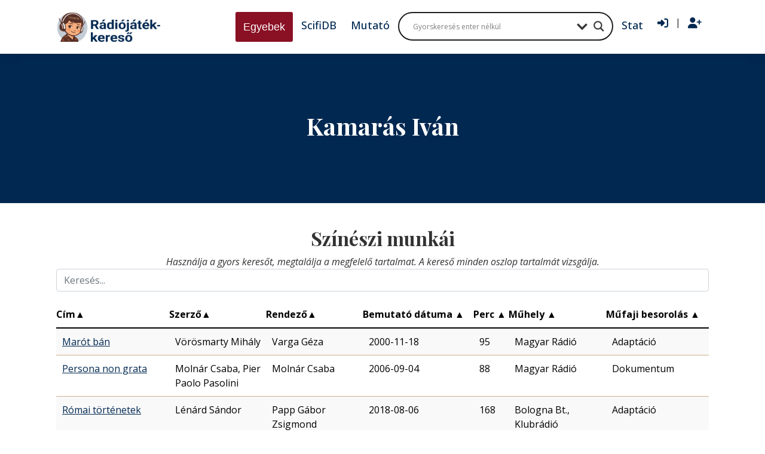

--- FILE ---
content_type: text/html; charset=UTF-8
request_url: https://radiojatek.elte.hu/radiojatek-szinesz/kamaras-ivan/
body_size: 16144
content:
<!DOCTYPE html>
<html lang="hu">

<head>
    <meta charset="UTF-8">
    <title>Kamarás Iván - Rádiójáték-keresőRádiójáték-kereső</title>

    <meta name="viewport" content="width=device-width, initial-scale=1.0">
    <meta http-equiv="X-UA-Compatible" content="ie=edge">
    <!-- Google tag (gtag.js) -->
    <script async src="https://www.googletagmanager.com/gtag/js?id=G-ZWCWGF5YLB"></script>
    <script>
    window.dataLayer = window.dataLayer || [];
    function gtag(){dataLayer.push(arguments);}
    gtag('js', new Date());

    gtag('config', 'G-ZWCWGF5YLB');
    </script>
    <meta name='robots' content='index, follow, max-image-preview:large, max-snippet:-1, max-video-preview:-1' />

	<!-- This site is optimized with the Yoast SEO plugin v22.9 - https://yoast.com/wordpress/plugins/seo/ -->
	<link rel="canonical" href="https://radiojatek.elte.hu/radiojatek-szinesz/kamaras-ivan/" />
	<link rel="next" href="https://radiojatek.elte.hu/radiojatek-szinesz/kamaras-ivan/page/2/" />
	<meta property="og:locale" content="hu_HU" />
	<meta property="og:type" content="article" />
	<meta property="og:title" content="Kamarás Iván - Rádiójáték-kereső" />
	<meta property="og:url" content="https://radiojatek.elte.hu/radiojatek-szinesz/kamaras-ivan/" />
	<meta property="og:site_name" content="Rádiójáték-kereső" />
	<meta name="twitter:card" content="summary_large_image" />
	<script type="application/ld+json" class="yoast-schema-graph">{"@context":"https://schema.org","@graph":[{"@type":"CollectionPage","@id":"https://radiojatek.elte.hu/radiojatek-szinesz/kamaras-ivan/","url":"https://radiojatek.elte.hu/radiojatek-szinesz/kamaras-ivan/","name":"Kamarás Iván - Rádiójáték-kereső","isPartOf":{"@id":"https://radiojatek.elte.hu/#website"},"breadcrumb":{"@id":"https://radiojatek.elte.hu/radiojatek-szinesz/kamaras-ivan/#breadcrumb"},"inLanguage":"hu"},{"@type":"BreadcrumbList","@id":"https://radiojatek.elte.hu/radiojatek-szinesz/kamaras-ivan/#breadcrumb","itemListElement":[{"@type":"ListItem","position":1,"name":"Home","item":"https://radiojatek.elte.hu/"},{"@type":"ListItem","position":2,"name":"Kamarás Iván"}]},{"@type":"WebSite","@id":"https://radiojatek.elte.hu/#website","url":"https://radiojatek.elte.hu/","name":"Magyar rádiójáték adatbázis","description":"Magyar hangjátékok, rádiójátékok, dokumentumjátékok, mesejátékok adatbázisa","alternateName":"Rádiólexikon","potentialAction":[{"@type":"SearchAction","target":{"@type":"EntryPoint","urlTemplate":"https://radiojatek.elte.hu/?s={search_term_string}"},"query-input":"required name=search_term_string"}],"inLanguage":"hu"}]}</script>
	<!-- / Yoast SEO plugin. -->


<link rel='dns-prefetch' href='//cdnjs.cloudflare.com' />
<link rel='dns-prefetch' href='//www.googletagmanager.com' />
<link rel='dns-prefetch' href='//use.fontawesome.com' />
<link rel='stylesheet' id='dashicons-css' href='https://radiojatek.elte.hu/wp-includes/css/dashicons.min.css?ver=6.5.5' type='text/css' media='all' />
<link rel='stylesheet' id='thickbox-css' href='https://radiojatek.elte.hu/wp-includes/js/thickbox/thickbox.css?ver=6.5.5' type='text/css' media='all' />
<link rel='stylesheet' id='sweetalert2-css' href='https://radiojatek.elte.hu/wp-content/plugins/user-registration/assets/css/sweetalert2/sweetalert2.min.css?ver=10.16.7' type='text/css' media='all' />
<link rel='stylesheet' id='user-registration-general-css' href='https://radiojatek.elte.hu/wp-content/plugins/user-registration/assets/css/user-registration.css?ver=3.2.0.1' type='text/css' media='all' />
<link rel='stylesheet' id='user-registration-smallscreen-css' href='https://radiojatek.elte.hu/wp-content/plugins/user-registration/assets/css/user-registration-smallscreen.css?ver=3.2.0.1' type='text/css' media='only screen and (max-width: 768px)' />
<link rel='stylesheet' id='user-registration-my-account-layout-css' href='https://radiojatek.elte.hu/wp-content/plugins/user-registration/assets/css/my-account-layout.css?ver=3.2.0.1' type='text/css' media='all' />
<link rel='stylesheet' id='wp-block-library-css' href='https://radiojatek.elte.hu/wp-includes/css/dist/block-library/style.min.css?ver=6.5.5' type='text/css' media='all' />
<style id='bp-login-form-style-inline-css' type='text/css'>
.widget_bp_core_login_widget .bp-login-widget-user-avatar{float:left}.widget_bp_core_login_widget .bp-login-widget-user-links{margin-left:70px}#bp-login-widget-form label{display:block;font-weight:600;margin:15px 0 5px;width:auto}#bp-login-widget-form input[type=password],#bp-login-widget-form input[type=text]{background-color:#fafafa;border:1px solid #d6d6d6;border-radius:0;font:inherit;font-size:100%;padding:.5em;width:100%}#bp-login-widget-form .bp-login-widget-register-link,#bp-login-widget-form .login-submit{display:inline;width:-moz-fit-content;width:fit-content}#bp-login-widget-form .bp-login-widget-register-link{margin-left:1em}#bp-login-widget-form .bp-login-widget-register-link a{filter:invert(1)}#bp-login-widget-form .bp-login-widget-pwd-link{font-size:80%}

</style>
<style id='bp-primary-nav-style-inline-css' type='text/css'>
.buddypress_object_nav .bp-navs{background:transparent;clear:both;overflow:hidden}.buddypress_object_nav .bp-navs ul{margin:0;padding:0}.buddypress_object_nav .bp-navs ul li{list-style:none;margin:0}.buddypress_object_nav .bp-navs ul li a,.buddypress_object_nav .bp-navs ul li span{border:0;display:block;padding:5px 10px;text-decoration:none}.buddypress_object_nav .bp-navs ul li .count{background:#eaeaea;border:1px solid #ccc;border-radius:50%;color:#555;display:inline-block;font-size:12px;margin-left:2px;padding:3px 6px;text-align:center;vertical-align:middle}.buddypress_object_nav .bp-navs ul li a .count:empty{display:none}.buddypress_object_nav .bp-navs ul li.last select{max-width:185px}.buddypress_object_nav .bp-navs ul li.current a,.buddypress_object_nav .bp-navs ul li.selected a{color:#333;opacity:1}.buddypress_object_nav .bp-navs ul li.current a .count,.buddypress_object_nav .bp-navs ul li.selected a .count{background-color:#fff}.buddypress_object_nav .bp-navs ul li.dynamic a .count,.buddypress_object_nav .bp-navs ul li.dynamic.current a .count,.buddypress_object_nav .bp-navs ul li.dynamic.selected a .count{background-color:#5087e5;border:0;color:#fafafa}.buddypress_object_nav .bp-navs ul li.dynamic a:hover .count{background-color:#5087e5;border:0;color:#fff}.buddypress_object_nav .main-navs.dir-navs{margin-bottom:20px}.buddypress_object_nav .bp-navs.group-create-links ul li.current a{text-align:center}.buddypress_object_nav .bp-navs.group-create-links ul li:not(.current),.buddypress_object_nav .bp-navs.group-create-links ul li:not(.current) a{color:#767676}.buddypress_object_nav .bp-navs.group-create-links ul li:not(.current) a:focus,.buddypress_object_nav .bp-navs.group-create-links ul li:not(.current) a:hover{background:none;color:#555}.buddypress_object_nav .bp-navs.group-create-links ul li:not(.current) a[disabled]:focus,.buddypress_object_nav .bp-navs.group-create-links ul li:not(.current) a[disabled]:hover{color:#767676}

</style>
<style id='bp-member-style-inline-css' type='text/css'>
[data-type="bp/member"] input.components-placeholder__input{border:1px solid #757575;border-radius:2px;flex:1 1 auto;padding:6px 8px}.bp-block-member{position:relative}.bp-block-member .member-content{display:flex}.bp-block-member .user-nicename{display:block}.bp-block-member .user-nicename a{border:none;color:currentColor;text-decoration:none}.bp-block-member .bp-profile-button{width:100%}.bp-block-member .bp-profile-button a.button{bottom:10px;display:inline-block;margin:18px 0 0;position:absolute;right:0}.bp-block-member.has-cover .item-header-avatar,.bp-block-member.has-cover .member-content,.bp-block-member.has-cover .member-description{z-index:2}.bp-block-member.has-cover .member-content,.bp-block-member.has-cover .member-description{padding-top:75px}.bp-block-member.has-cover .bp-member-cover-image{background-color:#c5c5c5;background-position:top;background-repeat:no-repeat;background-size:cover;border:0;display:block;height:150px;left:0;margin:0;padding:0;position:absolute;top:0;width:100%;z-index:1}.bp-block-member img.avatar{height:auto;width:auto}.bp-block-member.avatar-none .item-header-avatar{display:none}.bp-block-member.avatar-none.has-cover{min-height:200px}.bp-block-member.avatar-full{min-height:150px}.bp-block-member.avatar-full .item-header-avatar{width:180px}.bp-block-member.avatar-thumb .member-content{align-items:center;min-height:50px}.bp-block-member.avatar-thumb .item-header-avatar{width:70px}.bp-block-member.avatar-full.has-cover{min-height:300px}.bp-block-member.avatar-full.has-cover .item-header-avatar{width:200px}.bp-block-member.avatar-full.has-cover img.avatar{background:hsla(0,0%,100%,.8);border:2px solid #fff;margin-left:20px}.bp-block-member.avatar-thumb.has-cover .item-header-avatar{padding-top:75px}.entry .entry-content .bp-block-member .user-nicename a{border:none;color:currentColor;text-decoration:none}

</style>
<style id='bp-members-style-inline-css' type='text/css'>
[data-type="bp/members"] .components-placeholder.is-appender{min-height:0}[data-type="bp/members"] .components-placeholder.is-appender .components-placeholder__label:empty{display:none}[data-type="bp/members"] .components-placeholder input.components-placeholder__input{border:1px solid #757575;border-radius:2px;flex:1 1 auto;padding:6px 8px}[data-type="bp/members"].avatar-none .member-description{width:calc(100% - 44px)}[data-type="bp/members"].avatar-full .member-description{width:calc(100% - 224px)}[data-type="bp/members"].avatar-thumb .member-description{width:calc(100% - 114px)}[data-type="bp/members"] .member-content{position:relative}[data-type="bp/members"] .member-content .is-right{position:absolute;right:2px;top:2px}[data-type="bp/members"] .columns-2 .member-content .member-description,[data-type="bp/members"] .columns-3 .member-content .member-description,[data-type="bp/members"] .columns-4 .member-content .member-description{padding-left:44px;width:calc(100% - 44px)}[data-type="bp/members"] .columns-3 .is-right{right:-10px}[data-type="bp/members"] .columns-4 .is-right{right:-50px}.bp-block-members.is-grid{display:flex;flex-wrap:wrap;padding:0}.bp-block-members.is-grid .member-content{margin:0 1.25em 1.25em 0;width:100%}@media(min-width:600px){.bp-block-members.columns-2 .member-content{width:calc(50% - .625em)}.bp-block-members.columns-2 .member-content:nth-child(2n){margin-right:0}.bp-block-members.columns-3 .member-content{width:calc(33.33333% - .83333em)}.bp-block-members.columns-3 .member-content:nth-child(3n){margin-right:0}.bp-block-members.columns-4 .member-content{width:calc(25% - .9375em)}.bp-block-members.columns-4 .member-content:nth-child(4n){margin-right:0}}.bp-block-members .member-content{display:flex;flex-direction:column;padding-bottom:1em;text-align:center}.bp-block-members .member-content .item-header-avatar,.bp-block-members .member-content .member-description{width:100%}.bp-block-members .member-content .item-header-avatar{margin:0 auto}.bp-block-members .member-content .item-header-avatar img.avatar{display:inline-block}@media(min-width:600px){.bp-block-members .member-content{flex-direction:row;text-align:left}.bp-block-members .member-content .item-header-avatar,.bp-block-members .member-content .member-description{width:auto}.bp-block-members .member-content .item-header-avatar{margin:0}}.bp-block-members .member-content .user-nicename{display:block}.bp-block-members .member-content .user-nicename a{border:none;color:currentColor;text-decoration:none}.bp-block-members .member-content time{color:#767676;display:block;font-size:80%}.bp-block-members.avatar-none .item-header-avatar{display:none}.bp-block-members.avatar-full{min-height:190px}.bp-block-members.avatar-full .item-header-avatar{width:180px}.bp-block-members.avatar-thumb .member-content{min-height:80px}.bp-block-members.avatar-thumb .item-header-avatar{width:70px}.bp-block-members.columns-2 .member-content,.bp-block-members.columns-3 .member-content,.bp-block-members.columns-4 .member-content{display:block;text-align:center}.bp-block-members.columns-2 .member-content .item-header-avatar,.bp-block-members.columns-3 .member-content .item-header-avatar,.bp-block-members.columns-4 .member-content .item-header-avatar{margin:0 auto}.bp-block-members img.avatar{height:auto;max-width:-moz-fit-content;max-width:fit-content;width:auto}.bp-block-members .member-content.has-activity{align-items:center}.bp-block-members .member-content.has-activity .item-header-avatar{padding-right:1em}.bp-block-members .member-content.has-activity .wp-block-quote{margin-bottom:0;text-align:left}.bp-block-members .member-content.has-activity .wp-block-quote cite a,.entry .entry-content .bp-block-members .user-nicename a{border:none;color:currentColor;text-decoration:none}

</style>
<style id='bp-dynamic-members-style-inline-css' type='text/css'>
.bp-dynamic-block-container .item-options{font-size:.5em;margin:0 0 1em;padding:1em 0}.bp-dynamic-block-container .item-options a.selected{font-weight:600}.bp-dynamic-block-container ul.item-list{list-style:none;margin:1em 0;padding-left:0}.bp-dynamic-block-container ul.item-list li{margin-bottom:1em}.bp-dynamic-block-container ul.item-list li:after,.bp-dynamic-block-container ul.item-list li:before{content:" ";display:table}.bp-dynamic-block-container ul.item-list li:after{clear:both}.bp-dynamic-block-container ul.item-list li .item-avatar{float:left;width:60px}.bp-dynamic-block-container ul.item-list li .item{margin-left:70px}

</style>
<style id='bp-online-members-style-inline-css' type='text/css'>
.widget_bp_core_whos_online_widget .avatar-block,[data-type="bp/online-members"] .avatar-block{display:flex;flex-flow:row wrap}.widget_bp_core_whos_online_widget .avatar-block img,[data-type="bp/online-members"] .avatar-block img{margin:.5em}

</style>
<style id='bp-active-members-style-inline-css' type='text/css'>
.widget_bp_core_recently_active_widget .avatar-block,[data-type="bp/active-members"] .avatar-block{display:flex;flex-flow:row wrap}.widget_bp_core_recently_active_widget .avatar-block img,[data-type="bp/active-members"] .avatar-block img{margin:.5em}

</style>
<style id='bp-latest-activities-style-inline-css' type='text/css'>
.bp-latest-activities .components-flex.components-select-control select[multiple]{height:auto;padding:0 8px}.bp-latest-activities .components-flex.components-select-control select[multiple]+.components-input-control__suffix svg{display:none}.bp-latest-activities-block a,.entry .entry-content .bp-latest-activities-block a{border:none;text-decoration:none}.bp-latest-activities-block .activity-list.item-list blockquote{border:none;padding:0}.bp-latest-activities-block .activity-list.item-list blockquote .activity-item:not(.mini){box-shadow:1px 0 4px rgba(0,0,0,.15);padding:0 1em;position:relative}.bp-latest-activities-block .activity-list.item-list blockquote .activity-item:not(.mini):after,.bp-latest-activities-block .activity-list.item-list blockquote .activity-item:not(.mini):before{border-color:transparent;border-style:solid;content:"";display:block;height:0;left:15px;position:absolute;width:0}.bp-latest-activities-block .activity-list.item-list blockquote .activity-item:not(.mini):before{border-top-color:rgba(0,0,0,.15);border-width:9px;bottom:-18px;left:14px}.bp-latest-activities-block .activity-list.item-list blockquote .activity-item:not(.mini):after{border-top-color:#fff;border-width:8px;bottom:-16px}.bp-latest-activities-block .activity-list.item-list blockquote .activity-item.mini .avatar{display:inline-block;height:20px;margin-right:2px;vertical-align:middle;width:20px}.bp-latest-activities-block .activity-list.item-list footer{align-items:center;display:flex}.bp-latest-activities-block .activity-list.item-list footer img.avatar{border:none;display:inline-block;margin-right:.5em}.bp-latest-activities-block .activity-list.item-list footer .activity-time-since{font-size:90%}.bp-latest-activities-block .widget-error{border-left:4px solid #0b80a4;box-shadow:1px 0 4px rgba(0,0,0,.15)}.bp-latest-activities-block .widget-error p{padding:0 1em}

</style>
<style id='bp-sitewide-notices-style-inline-css' type='text/css'>
.bp-sitewide-notice-block .bp-screen-reader-text,[data-type="bp/sitewide-notices"] .bp-screen-reader-text{clip:rect(0 0 0 0);word-wrap:normal!important;border:0;height:1px;margin:-1px;overflow:hidden;padding:0;position:absolute;width:1px}.bp-sitewide-notice-block [data-bp-tooltip]:after,[data-type="bp/sitewide-notices"] [data-bp-tooltip]:after{word-wrap:break-word;background-color:#fff;border:1px solid #737373;border-radius:1px;box-shadow:4px 4px 8px rgba(0,0,0,.2);color:#333;content:attr(data-bp-tooltip);display:none;font-family:Helvetica Neue,Helvetica,Arial,san-serif;font-size:12px;font-weight:400;letter-spacing:normal;line-height:1.25;max-width:200px;opacity:0;padding:5px 8px;pointer-events:none;position:absolute;text-shadow:none;text-transform:none;transform:translateZ(0);transition:all 1.5s ease;visibility:hidden;white-space:nowrap;z-index:100000}.bp-sitewide-notice-block .bp-tooltip:after,[data-type="bp/sitewide-notices"] .bp-tooltip:after{left:50%;margin-top:7px;top:110%;transform:translate(-50%)}.bp-sitewide-notice-block{border-left:4px solid #ff853c;padding-left:1em;position:relative}.bp-sitewide-notice-block h2:before{background:none;border:none}.bp-sitewide-notice-block .dismiss-notice{background-color:transparent;border:1px solid #ff853c;color:#ff853c;display:block;padding:.2em .5em;position:absolute;right:.5em;top:.5em;width:-moz-fit-content;width:fit-content}.bp-sitewide-notice-block .dismiss-notice:hover{background-color:#ff853c;color:#fff}

</style>
<style id='classic-theme-styles-inline-css' type='text/css'>
/*! This file is auto-generated */
.wp-block-button__link{color:#fff;background-color:#32373c;border-radius:9999px;box-shadow:none;text-decoration:none;padding:calc(.667em + 2px) calc(1.333em + 2px);font-size:1.125em}.wp-block-file__button{background:#32373c;color:#fff;text-decoration:none}
</style>
<style id='global-styles-inline-css' type='text/css'>
body{--wp--preset--color--black: #000000;--wp--preset--color--cyan-bluish-gray: #abb8c3;--wp--preset--color--white: #ffffff;--wp--preset--color--pale-pink: #f78da7;--wp--preset--color--vivid-red: #cf2e2e;--wp--preset--color--luminous-vivid-orange: #ff6900;--wp--preset--color--luminous-vivid-amber: #fcb900;--wp--preset--color--light-green-cyan: #7bdcb5;--wp--preset--color--vivid-green-cyan: #00d084;--wp--preset--color--pale-cyan-blue: #8ed1fc;--wp--preset--color--vivid-cyan-blue: #0693e3;--wp--preset--color--vivid-purple: #9b51e0;--wp--preset--gradient--vivid-cyan-blue-to-vivid-purple: linear-gradient(135deg,rgba(6,147,227,1) 0%,rgb(155,81,224) 100%);--wp--preset--gradient--light-green-cyan-to-vivid-green-cyan: linear-gradient(135deg,rgb(122,220,180) 0%,rgb(0,208,130) 100%);--wp--preset--gradient--luminous-vivid-amber-to-luminous-vivid-orange: linear-gradient(135deg,rgba(252,185,0,1) 0%,rgba(255,105,0,1) 100%);--wp--preset--gradient--luminous-vivid-orange-to-vivid-red: linear-gradient(135deg,rgba(255,105,0,1) 0%,rgb(207,46,46) 100%);--wp--preset--gradient--very-light-gray-to-cyan-bluish-gray: linear-gradient(135deg,rgb(238,238,238) 0%,rgb(169,184,195) 100%);--wp--preset--gradient--cool-to-warm-spectrum: linear-gradient(135deg,rgb(74,234,220) 0%,rgb(151,120,209) 20%,rgb(207,42,186) 40%,rgb(238,44,130) 60%,rgb(251,105,98) 80%,rgb(254,248,76) 100%);--wp--preset--gradient--blush-light-purple: linear-gradient(135deg,rgb(255,206,236) 0%,rgb(152,150,240) 100%);--wp--preset--gradient--blush-bordeaux: linear-gradient(135deg,rgb(254,205,165) 0%,rgb(254,45,45) 50%,rgb(107,0,62) 100%);--wp--preset--gradient--luminous-dusk: linear-gradient(135deg,rgb(255,203,112) 0%,rgb(199,81,192) 50%,rgb(65,88,208) 100%);--wp--preset--gradient--pale-ocean: linear-gradient(135deg,rgb(255,245,203) 0%,rgb(182,227,212) 50%,rgb(51,167,181) 100%);--wp--preset--gradient--electric-grass: linear-gradient(135deg,rgb(202,248,128) 0%,rgb(113,206,126) 100%);--wp--preset--gradient--midnight: linear-gradient(135deg,rgb(2,3,129) 0%,rgb(40,116,252) 100%);--wp--preset--font-size--small: 13px;--wp--preset--font-size--medium: 20px;--wp--preset--font-size--large: 36px;--wp--preset--font-size--x-large: 42px;--wp--preset--spacing--20: 0.44rem;--wp--preset--spacing--30: 0.67rem;--wp--preset--spacing--40: 1rem;--wp--preset--spacing--50: 1.5rem;--wp--preset--spacing--60: 2.25rem;--wp--preset--spacing--70: 3.38rem;--wp--preset--spacing--80: 5.06rem;--wp--preset--shadow--natural: 6px 6px 9px rgba(0, 0, 0, 0.2);--wp--preset--shadow--deep: 12px 12px 50px rgba(0, 0, 0, 0.4);--wp--preset--shadow--sharp: 6px 6px 0px rgba(0, 0, 0, 0.2);--wp--preset--shadow--outlined: 6px 6px 0px -3px rgba(255, 255, 255, 1), 6px 6px rgba(0, 0, 0, 1);--wp--preset--shadow--crisp: 6px 6px 0px rgba(0, 0, 0, 1);}:where(.is-layout-flex){gap: 0.5em;}:where(.is-layout-grid){gap: 0.5em;}body .is-layout-flex{display: flex;}body .is-layout-flex{flex-wrap: wrap;align-items: center;}body .is-layout-flex > *{margin: 0;}body .is-layout-grid{display: grid;}body .is-layout-grid > *{margin: 0;}:where(.wp-block-columns.is-layout-flex){gap: 2em;}:where(.wp-block-columns.is-layout-grid){gap: 2em;}:where(.wp-block-post-template.is-layout-flex){gap: 1.25em;}:where(.wp-block-post-template.is-layout-grid){gap: 1.25em;}.has-black-color{color: var(--wp--preset--color--black) !important;}.has-cyan-bluish-gray-color{color: var(--wp--preset--color--cyan-bluish-gray) !important;}.has-white-color{color: var(--wp--preset--color--white) !important;}.has-pale-pink-color{color: var(--wp--preset--color--pale-pink) !important;}.has-vivid-red-color{color: var(--wp--preset--color--vivid-red) !important;}.has-luminous-vivid-orange-color{color: var(--wp--preset--color--luminous-vivid-orange) !important;}.has-luminous-vivid-amber-color{color: var(--wp--preset--color--luminous-vivid-amber) !important;}.has-light-green-cyan-color{color: var(--wp--preset--color--light-green-cyan) !important;}.has-vivid-green-cyan-color{color: var(--wp--preset--color--vivid-green-cyan) !important;}.has-pale-cyan-blue-color{color: var(--wp--preset--color--pale-cyan-blue) !important;}.has-vivid-cyan-blue-color{color: var(--wp--preset--color--vivid-cyan-blue) !important;}.has-vivid-purple-color{color: var(--wp--preset--color--vivid-purple) !important;}.has-black-background-color{background-color: var(--wp--preset--color--black) !important;}.has-cyan-bluish-gray-background-color{background-color: var(--wp--preset--color--cyan-bluish-gray) !important;}.has-white-background-color{background-color: var(--wp--preset--color--white) !important;}.has-pale-pink-background-color{background-color: var(--wp--preset--color--pale-pink) !important;}.has-vivid-red-background-color{background-color: var(--wp--preset--color--vivid-red) !important;}.has-luminous-vivid-orange-background-color{background-color: var(--wp--preset--color--luminous-vivid-orange) !important;}.has-luminous-vivid-amber-background-color{background-color: var(--wp--preset--color--luminous-vivid-amber) !important;}.has-light-green-cyan-background-color{background-color: var(--wp--preset--color--light-green-cyan) !important;}.has-vivid-green-cyan-background-color{background-color: var(--wp--preset--color--vivid-green-cyan) !important;}.has-pale-cyan-blue-background-color{background-color: var(--wp--preset--color--pale-cyan-blue) !important;}.has-vivid-cyan-blue-background-color{background-color: var(--wp--preset--color--vivid-cyan-blue) !important;}.has-vivid-purple-background-color{background-color: var(--wp--preset--color--vivid-purple) !important;}.has-black-border-color{border-color: var(--wp--preset--color--black) !important;}.has-cyan-bluish-gray-border-color{border-color: var(--wp--preset--color--cyan-bluish-gray) !important;}.has-white-border-color{border-color: var(--wp--preset--color--white) !important;}.has-pale-pink-border-color{border-color: var(--wp--preset--color--pale-pink) !important;}.has-vivid-red-border-color{border-color: var(--wp--preset--color--vivid-red) !important;}.has-luminous-vivid-orange-border-color{border-color: var(--wp--preset--color--luminous-vivid-orange) !important;}.has-luminous-vivid-amber-border-color{border-color: var(--wp--preset--color--luminous-vivid-amber) !important;}.has-light-green-cyan-border-color{border-color: var(--wp--preset--color--light-green-cyan) !important;}.has-vivid-green-cyan-border-color{border-color: var(--wp--preset--color--vivid-green-cyan) !important;}.has-pale-cyan-blue-border-color{border-color: var(--wp--preset--color--pale-cyan-blue) !important;}.has-vivid-cyan-blue-border-color{border-color: var(--wp--preset--color--vivid-cyan-blue) !important;}.has-vivid-purple-border-color{border-color: var(--wp--preset--color--vivid-purple) !important;}.has-vivid-cyan-blue-to-vivid-purple-gradient-background{background: var(--wp--preset--gradient--vivid-cyan-blue-to-vivid-purple) !important;}.has-light-green-cyan-to-vivid-green-cyan-gradient-background{background: var(--wp--preset--gradient--light-green-cyan-to-vivid-green-cyan) !important;}.has-luminous-vivid-amber-to-luminous-vivid-orange-gradient-background{background: var(--wp--preset--gradient--luminous-vivid-amber-to-luminous-vivid-orange) !important;}.has-luminous-vivid-orange-to-vivid-red-gradient-background{background: var(--wp--preset--gradient--luminous-vivid-orange-to-vivid-red) !important;}.has-very-light-gray-to-cyan-bluish-gray-gradient-background{background: var(--wp--preset--gradient--very-light-gray-to-cyan-bluish-gray) !important;}.has-cool-to-warm-spectrum-gradient-background{background: var(--wp--preset--gradient--cool-to-warm-spectrum) !important;}.has-blush-light-purple-gradient-background{background: var(--wp--preset--gradient--blush-light-purple) !important;}.has-blush-bordeaux-gradient-background{background: var(--wp--preset--gradient--blush-bordeaux) !important;}.has-luminous-dusk-gradient-background{background: var(--wp--preset--gradient--luminous-dusk) !important;}.has-pale-ocean-gradient-background{background: var(--wp--preset--gradient--pale-ocean) !important;}.has-electric-grass-gradient-background{background: var(--wp--preset--gradient--electric-grass) !important;}.has-midnight-gradient-background{background: var(--wp--preset--gradient--midnight) !important;}.has-small-font-size{font-size: var(--wp--preset--font-size--small) !important;}.has-medium-font-size{font-size: var(--wp--preset--font-size--medium) !important;}.has-large-font-size{font-size: var(--wp--preset--font-size--large) !important;}.has-x-large-font-size{font-size: var(--wp--preset--font-size--x-large) !important;}
.wp-block-navigation a:where(:not(.wp-element-button)){color: inherit;}
:where(.wp-block-post-template.is-layout-flex){gap: 1.25em;}:where(.wp-block-post-template.is-layout-grid){gap: 1.25em;}
:where(.wp-block-columns.is-layout-flex){gap: 2em;}:where(.wp-block-columns.is-layout-grid){gap: 2em;}
.wp-block-pullquote{font-size: 1.5em;line-height: 1.6;}
</style>
<link rel='stylesheet' id='bbp-default-css' href='https://radiojatek.elte.hu/wp-content/plugins/bbpress/templates/default/css/bbpress.min.css?ver=2.6.9' type='text/css' media='all' />
<link rel='stylesheet' id='ptpdffrontend-css' href='https://radiojatek.elte.hu/wp-content/plugins/wp-advanced-pdf/asset/css/front_end.css?ver=1.1.7' type='text/css' media='all' />
<link rel='stylesheet' id='vendor-css-css' href='https://radiojatek.elte.hu/wp-content/themes/radiojatek/assets/css/vendor.css?ver=0.1.1.1' type='text/css' media='all' />
<link rel='stylesheet' id='main-css-css' href='https://radiojatek.elte.hu/wp-content/themes/radiojatek/assets/css/main.min.css?ver=0.1.1.1' type='text/css' media='all' />
<link rel='stylesheet' id='wpdreams-asl-basic-css' href='https://radiojatek.elte.hu/wp-content/plugins/ajax-search-lite/css/style.basic.css?ver=4.12' type='text/css' media='all' />
<link rel='stylesheet' id='wpdreams-asl-instance-css' href='https://radiojatek.elte.hu/wp-content/plugins/ajax-search-lite/css/style-curvy-black.css?ver=4.12' type='text/css' media='all' />
<link rel='stylesheet' id='simple-favorites-css' href='https://radiojatek.elte.hu/wp-content/plugins/favorites/assets/css/favorites.css?ver=2.3.4' type='text/css' media='all' />
<link rel='stylesheet' id='tablepress-default-css' href='https://radiojatek.elte.hu/wp-content/plugins/tablepress/css/build/default.css?ver=3.0.4' type='text/css' media='all' />
<link rel='stylesheet' id='font-awesome-official-css' href='https://use.fontawesome.com/releases/v6.5.2/css/all.css' type='text/css' media='all' integrity="sha384-PPIZEGYM1v8zp5Py7UjFb79S58UeqCL9pYVnVPURKEqvioPROaVAJKKLzvH2rDnI" crossorigin="anonymous" />
<link rel='stylesheet' id='my-theme-styles-css' href='https://radiojatek.elte.hu/wp-content/themes/radiojatek/assets/dist/css/styles.css?ver=2.0' type='text/css' media='all' />
<link rel='stylesheet' id='font-awesome-official-v4shim-css' href='https://use.fontawesome.com/releases/v6.5.2/css/v4-shims.css' type='text/css' media='all' integrity="sha384-XyvK/kKwgVW+fuRkusfLgfhAMuaxLPSOY8W7wj8tUkf0Nr2WGHniPmpdu+cmPS5n" crossorigin="anonymous" />
<script type="text/javascript" src="https://cdnjs.cloudflare.com/ajax/libs/jquery/3.7.1/jquery.min.js?ver=3.7.1" id="jquery-js"></script>
<script type="text/javascript" id="ajaxsave-js-extra">
/* <![CDATA[ */
var postajaxsave = {"ajax_url":"https:\/\/radiojatek.elte.hu\/wp-admin\/admin-ajax.php","baseUrl":"https:\/\/radiojatek.elte.hu\/wp-content\/plugins\/wp-advanced-pdf"};
/* ]]> */
</script>
<script type="text/javascript" src="https://radiojatek.elte.hu/wp-content/plugins/wp-advanced-pdf/asset/js/ajaxsave.js?ver=1.1.7" id="ajaxsave-js"></script>
<script type="text/javascript" id="favorites-js-extra">
/* <![CDATA[ */
var favorites_data = {"ajaxurl":"https:\/\/radiojatek.elte.hu\/wp-admin\/admin-ajax.php","nonce":"537c149d9b","favorite":"Kedvelem<i class=\"sf-icon-star-empty\"><\/i>","favorited":"Kedveled<i class=\"sf-icon-star-full\"><\/i>","includecount":"1","indicate_loading":"","loading_text":"Loading","loading_image":"","loading_image_active":"","loading_image_preload":"","cache_enabled":"1","button_options":{"button_type":"custom","custom_colors":true,"box_shadow":false,"include_count":true,"default":{"background_default":"#8a1024","border_default":"#ceaf87","text_default":"#ffffff","icon_default":"#ffffff","count_default":false},"active":{"background_active":"#6bad35","border_active":"#6bad35","text_active":"#ffffff","icon_active":"#ffffff","count_active":false}},"authentication_modal_content":"<p>Please login to add favorites.<\/p><p><a href=\"#\" data-favorites-modal-close>Dismiss this notice<\/a><\/p>","authentication_redirect":"","dev_mode":"","logged_in":"","user_id":"0","authentication_redirect_url":"https:\/\/radiojatek.elte.hu\/rj-belepes\/"};
/* ]]> */
</script>
<script type="text/javascript" src="https://radiojatek.elte.hu/wp-content/plugins/favorites/assets/js/favorites.min.js?ver=2.3.4" id="favorites-js"></script>

<!-- Google tag (gtag.js) snippet added by Site Kit -->

<!-- Google Analytics snippet added by Site Kit -->
<script type="text/javascript" src="https://www.googletagmanager.com/gtag/js?id=GT-K8D4JHGL" id="google_gtagjs-js" async></script>
<script type="text/javascript" id="google_gtagjs-js-after">
/* <![CDATA[ */
window.dataLayer = window.dataLayer || [];function gtag(){dataLayer.push(arguments);}
gtag("set","linker",{"domains":["radiojatek.elte.hu"]});
gtag("js", new Date());
gtag("set", "developer_id.dZTNiMT", true);
gtag("config", "GT-K8D4JHGL");
/* ]]> */
</script>

<!-- End Google tag (gtag.js) snippet added by Site Kit -->
<link rel="https://api.w.org/" href="https://radiojatek.elte.hu/wp-json/" /><link rel="alternate" type="application/json" href="https://radiojatek.elte.hu/wp-json/wp/v2/radioplay_actor/18206" />
	<script type="text/javascript">var ajaxurl = 'https://radiojatek.elte.hu/wp-admin/admin-ajax.php';</script>

<meta name="generator" content="Site Kit by Google 1.129.1" /><div id="examplePopup1" style="display:none;"><div style='float:left;padding:20px 20px 20px 20px;'><h4>Enter your email Address</h4><input type="text" style="margin-top:10px" name="useremailID" id="useremailID"><input type="hidden" id="emailpostID"><input id='guest_email' style='margin-top:10px' class='button-primary' type='submit' name='email_submit' value='submit'></div></div>				<link rel="preconnect" href="https://fonts.gstatic.com" crossorigin />
				<link rel="preload" as="style" href="//fonts.googleapis.com/css?family=Open+Sans&display=swap" />
				<link rel="stylesheet" href="//fonts.googleapis.com/css?family=Open+Sans&display=swap" media="all" />
				<meta name="generator" content="Elementor 3.20.3; features: e_optimized_assets_loading, e_optimized_css_loading, additional_custom_breakpoints, block_editor_assets_optimize, e_image_loading_optimization; settings: css_print_method-external, google_font-enabled, font_display-auto">
			            <style>
				            
					div[id*='ajaxsearchlitesettings'].searchsettings .asl_option_inner label {
						font-size: 0px !important;
						color: rgba(0, 0, 0, 0);
					}
					div[id*='ajaxsearchlitesettings'].searchsettings .asl_option_inner label:after {
						font-size: 11px !important;
						position: absolute;
						top: 0;
						left: 0;
						z-index: 1;
					}
					.asl_w_container {
						width: 360px;
						margin: 0px 0px 0px 0px;
						min-width: 200px;
					}
					div[id*='ajaxsearchlite'].asl_m {
						width: 100%;
					}
					div[id*='ajaxsearchliteres'].wpdreams_asl_results div.resdrg span.highlighted {
						font-weight: bold;
						color: rgb(255, 255, 255);
						background-color: rgb(83, 135, 223);
					}
					div[id*='ajaxsearchliteres'].wpdreams_asl_results .results img.asl_image {
						width: 70px;
						height: 70px;
						object-fit: cover;
					}
					div.asl_r .results {
						max-height: none;
					}
				
						div.asl_r.asl_w.vertical .results .item::after {
							display: block;
							position: absolute;
							bottom: 0;
							content: '';
							height: 1px;
							width: 100%;
							background: #D8D8D8;
						}
						div.asl_r.asl_w.vertical .results .item.asl_last_item::after {
							display: none;
						}
								            </style>
			            <link rel="icon" href="https://radiojatek.elte.hu/wp-content/uploads/2025/10/cropped-ikonka2-1-32x32.png" sizes="32x32" />
<link rel="icon" href="https://radiojatek.elte.hu/wp-content/uploads/2025/10/cropped-ikonka2-1-192x192.png" sizes="192x192" />
<link rel="apple-touch-icon" href="https://radiojatek.elte.hu/wp-content/uploads/2025/10/cropped-ikonka2-1-180x180.png" />
<meta name="msapplication-TileImage" content="https://radiojatek.elte.hu/wp-content/uploads/2025/10/cropped-ikonka2-1-270x270.png" />
		<style type="text/css" id="wp-custom-css">
			.gallery__item{width: 33%;
    display: inline-block;
    text-align: center;
    margin-top: 3%;
    margin-bottom: 3%;}

.list.list--alphabet {
    display: flex;
    justify-content: center;
    align-items: center;
    margin: 0;
    padding: 0;
    list-style: none;
    cursor: pointer;
	  flex-wrap: wrap;
}
.list.list--alphabet li a:hover{
    color:#ceaf87
}

div.asp_w.asp_s.searchsettings fieldset, div.asp_w.asp_sb.searchsettings fieldset {
    background: transparent;
    font-size: .9em;
    margin: 25px 0 0 !important;
    padding: 0 !important;
    width: 200px;
    min-width: 200px;
}

div.asp_w.asp_sb.searchsettings fieldset legend {
    padding: 0 0 0 10px
;
    margin: 0;
    font-weight: 600;
    font-size: 18px;
}

.gallery__item img{border-radius:50%}
.slider__text small{font-weight:500
}
.comment-respond .required-field-message {
  display: none;
}

.menu-item-93700{
    font-family: "Roboto", Sans-serif;
    font-weight: 500;
    text-decoration: none;
    background-color: #8A1024;
    border-style: solid;
    border-color: #8A1024;
    border-radius: 3px 3px 3px 3px;    
}
.menu-item-93700 a{
    color: #fff;
}
#ajaxsearchprores1_1{
    position: absolute !important;
}
.menu-item-separator{
    padding-top: 5px;
}

.menu-item-93753{
	display: none;
}
.logged-in .menu-item-93753{
	display: block;
}

.menu-item-93753{
    font-family: "Roboto", Sans-serif;
    font-weight: 500;
    text-decoration: none;
    background-color: #012851;
    border-style: solid;
    border-color: #012851;
    border-radius: 3px 3px 3px 3px;
	  height:50px;
}

.menu-item-93700{
	  height:50px;
}

.menu-item-93753 a{
    color: #fff;
}

.featured-bookmark{
    position: absolute;
    padding-top: 10px;
    padding-left: 10px;
    left: 0;
		z-index: 10;
}

.simplefavorite-button {
    background-color: #6bad35;
    color: #ffffff;
    border: none;
    border-radius: 30px;
    padding: 10px 20px;
    font-size: 16px;
    font-weight: bold;
    text-align: center;
    display: inline-flex;
    align-items: center;
    justify-content: center;
    cursor: pointer;
    transition: background-color 0.3s ease, box-shadow 0.3s ease;
    box-shadow: 0 4px 6px rgba(0, 0, 0, 0.1);
}

.simplefavorite-button i {
    margin-left: 8px;
    color: #ffffff;
}

.simplefavorite-button:hover {
    background-color: #5a922b;
    box-shadow: 0 6px 8px rgba(0, 0, 0, 0.15);
}

.simplefavorite-button:active {
    background-color: #4e8225;
    box-shadow: 0 2px 4px rgba(0, 0, 0, 0.2);
}


.featured-bookmark .simplefavorite-button.active{
    opacity: 1;
}
.list.list--taxonomy .list__title {
    border-top: none;
}

.simplefavorite-button-count{
    padding-left: 5px;
}
.simplefavorite-button-count::before {
    content: '(';
}

.simplefavorite-button-count::after {
    content: ')';
}

.headline.headline--single{
    padding-top: 20px;
    padding-bottom: 20px;
}		</style>
		</head>

<body data-rsssl=1 id="top" class="bp-nouveau archive tax-radioplay_actor term-kamaras-ivan term-18206 user-registration-page elementor-default elementor-kit-12">

    
    <div class="d-none">
            </div>

    <ul class="skip-links visually-hidden">
        <li><a href="#navigation">Tovább a navigációhoz</a></li>
        <li><a href="#main">Tovább a tartalomhoz</a></li>
    </ul>

    <header class="header">
        <div class="container">
            <div class="header__inner">
                <div class="logo logo--header">
                    <a href="https://radiojatek.elte.hu/" class="logo__link">
                        <img src="https://radiojatek.elte.hu/wp-content/uploads/2025/10/radiojatek_kereso_logo.jpg" alt="Rádiójáték-kereső" class="logo__image">
                    </a>
                </div>

                                    <nav class="nav nav--main js-nav-main" id="navigation" role="navigation">
                        <button type="button" class="nav__toggle">
                            <span class="visually-hidden">Menü</span>
                            <i></i>
                        </button>

                        <ul id="menu-fo-navigacio" class="nav__list level0"><li class="menu-item menu-item-type-post_type menu-item-object-page current_page_parent menu-item-93700 nav__item"><a href="https://radiojatek.elte.hu/blog/" class="nav__link">Egyebek</a></li>
<li class="menu-item menu-item-type-post_type menu-item-object-page menu-item-107779 nav__item"><a href="https://radiojatek.elte.hu/scifi/" class="nav__link">ScifiDB</a></li>
<li class="menu-item menu-item-type-custom menu-item-object-custom menu-item-93921 nav__item"><a href="https://radiojatek.elte.hu/listak/" class="nav__link">Mutató</a></li>
<li class="menu-item menu-item-type-gs_sim menu-item-object-gs_sim menu-item-93920 nav__item"><div class="asl_w_container asl_w_container_1">
	<div id='ajaxsearchlite1'
		 data-id="1"
		 data-instance="1"
		 class="asl_w asl_m asl_m_1 asl_m_1_1">
		<div class="probox">

	
	<div class='prosettings'  data-opened=0>
				<div class='innericon'>
			<svg version="1.1" xmlns="http://www.w3.org/2000/svg" xmlns:xlink="http://www.w3.org/1999/xlink" x="0px" y="0px" width="22" height="22" viewBox="0 0 512 512" enable-background="new 0 0 512 512" xml:space="preserve">
					<polygon transform = "rotate(90 256 256)" points="142.332,104.886 197.48,50 402.5,256 197.48,462 142.332,407.113 292.727,256 "/>
				</svg>
		</div>
	</div>

	
	
	<div class='proinput'>
        <form role="search" action='#' autocomplete="off"
			  aria-label="Search form">
			<input aria-label="Search input"
				   type='search' class='orig'
				   tabindex="0"
				   name='phrase'
				   placeholder='Gyorskeresés enter nélkül'
				   value=''
				   autocomplete="off"/>
			<input aria-label="Search autocomplete input"
				   type='text'
				   class='autocomplete'
				   tabindex="-1"
				   name='phrase'
				   value=''
				   autocomplete="off" disabled/>
			<input type='submit' value="Start search" style='width:0; height: 0; visibility: hidden;'>
		</form>
	</div>

	
	
	<button class='promagnifier' tabindex="0" aria-label="Search magnifier button">
				<span class='innericon' style="display:block;">
			<svg version="1.1" xmlns="http://www.w3.org/2000/svg" xmlns:xlink="http://www.w3.org/1999/xlink" x="0px" y="0px" width="22" height="22" viewBox="0 0 512 512" enable-background="new 0 0 512 512" xml:space="preserve">
					<path d="M460.355,421.59L353.844,315.078c20.041-27.553,31.885-61.437,31.885-98.037
						C385.729,124.934,310.793,50,218.686,50C126.58,50,51.645,124.934,51.645,217.041c0,92.106,74.936,167.041,167.041,167.041
						c34.912,0,67.352-10.773,94.184-29.158L419.945,462L460.355,421.59z M100.631,217.041c0-65.096,52.959-118.056,118.055-118.056
						c65.098,0,118.057,52.959,118.057,118.056c0,65.096-52.959,118.056-118.057,118.056C153.59,335.097,100.631,282.137,100.631,217.041
						z"/>
				</svg>
		</span>
	</button>

	
	
	<div class='proloading'>

		<div class="asl_loader"><div class="asl_loader-inner asl_simple-circle"></div></div>

			</div>

			<div class='proclose'>
			<svg version="1.1" xmlns="http://www.w3.org/2000/svg" xmlns:xlink="http://www.w3.org/1999/xlink" x="0px"
				 y="0px"
				 width="12" height="12" viewBox="0 0 512 512" enable-background="new 0 0 512 512"
				 xml:space="preserve">
				<polygon points="438.393,374.595 319.757,255.977 438.378,137.348 374.595,73.607 255.995,192.225 137.375,73.622 73.607,137.352 192.246,255.983 73.622,374.625 137.352,438.393 256.002,319.734 374.652,438.378 "/>
			</svg>
		</div>
	
	
</div>	</div>
	<div class='asl_data_container' style="display:none !important;">
		<div class="asl_init_data wpdreams_asl_data_ct"
	 style="display:none !important;"
	 id="asl_init_id_1"
	 data-asl-id="1"
	 data-asl-instance="1"
	 data-asldata="[base64]/[base64]"></div>	<div id="asl_hidden_data">
		<svg style="position:absolute" height="0" width="0">
			<filter id="aslblur">
				<feGaussianBlur in="SourceGraphic" stdDeviation="4"/>
			</filter>
		</svg>
		<svg style="position:absolute" height="0" width="0">
			<filter id="no_aslblur"></filter>
		</svg>
	</div>
	</div>

	<div id='ajaxsearchliteres1'
	 class='vertical wpdreams_asl_results asl_w asl_r asl_r_1 asl_r_1_1'>

	
	<div class="results">

		
		<div class="resdrg">
		</div>

		
	</div>

	
	
</div>

	<div id='__original__ajaxsearchlitesettings1'
		 data-id="1"
		 class="searchsettings wpdreams_asl_settings asl_w asl_s asl_s_1">
		<form name='options'
	  aria-label="Search settings form"
	  autocomplete = 'off'>

	
	
	<input type="hidden" name="filters_changed" style="display:none;" value="0">
	<input type="hidden" name="filters_initial" style="display:none;" value="1">

	<div class="asl_option_inner hiddend">
		<input type='hidden' name='qtranslate_lang' id='qtranslate_lang1'
			   value='0'/>
	</div>

	
	
	<fieldset class="asl_sett_scroll">
		<legend style="display: none;">Generic selectors</legend>
		<div class="asl_option hiddend" tabindex="0">
			<div class="asl_option_inner">
				<input type="checkbox" value="exact"
					   aria-label="Csak pontos találat"
					   name="asl_gen[]"  checked="checked"/>
				<div class="asl_option_checkbox"></div>
			</div>
			<div class="asl_option_label">
				Csak pontos találat			</div>
		</div>
		<div class="asl_option" tabindex="0">
			<div class="asl_option_inner">
				<input type="checkbox" value="title"
					   aria-label="Címben keres"
					   name="asl_gen[]"  checked="checked"/>
				<div class="asl_option_checkbox"></div>
			</div>
			<div class="asl_option_label">
				Címben keres			</div>
		</div>
		<div class="asl_option" tabindex="0">
			<div class="asl_option_inner">
				<input type="checkbox" value="content"
					   aria-label="Színlapon keres"
					   name="asl_gen[]"  checked="checked"/>
				<div class="asl_option_checkbox"></div>
			</div>
			<div class="asl_option_label">
				Színlapon keres			</div>
		</div>
		<div class="asl_option_inner hiddend">
			<input type="checkbox" value="excerpt"
				   aria-label="Search in excerpt"
				   name="asl_gen[]" />
			<div class="asl_option_checkbox"></div>
		</div>
	</fieldset>
	<fieldset class="asl_sett_scroll">
		<legend style="display: none;">Post Type Selectors</legend>
					<div class="asl_option_inner hiddend">
				<input type="checkbox" value="radioplay"
					   aria-label="Hidden option, ignore please"
					   name="customset[]" checked="checked"/>
			</div>
				</fieldset>
	</form>
	</div>
</div></li>
<li class="menu-item menu-item-type-post_type menu-item-object-page menu-item-122670 nav__item"><a href="https://radiojatek.elte.hu/statisztika/" class="nav__link">Stat</a></li>
<li class="menu-item menu-item-type-custom menu-item-object-custom nav__item"><a href="https://radiojatek.elte.hu/vezerlopult" class="nav__link" aria-label="Bejelentkezés" title="Bejelentkezés"><i class="fas fa-sign-in-alt"></i></a></li><li class="menu-item-separator">|</li><li class="menu-item menu-item-type-custom menu-item-object-custom nav__item"><a href="https://radiojatek.elte.hu/regisztracio" class="nav__link" aria-label="Regisztráció" title="Regisztráció"><i class="fas fa-user-plus"></i></a></li></ul>                    </nav>
                            </div>
        </div>
    </header>
<main class="page page--single page--single-actor" id="main">
    <div class="container">
        
        <header class="headline headline--single headline--single-actor">
            <h1 class="headline__title">Kamarás Iván</h1>
        </header>

        <div>
                    </div>

        <div class="list list--radioplay mb-4">
            
                            <h2 class="list__title mb-2">Színészi munkái</h2>
                        <div class="row mb-3">
                <div class="col-lg-12">
                    <div style="text-align: center"><i>Használja a gyors keresőt, megtalálja a megfelelő tartalmat. A kereső minden oszlop tartalmát vizsgálja.</i></div>
                    <input type="text" id="searchInput" class="form-control" placeholder="Keresés...">
                </div>
            </div>
            <div class="page__body col-lg-12">
                <table id="actor_table" class="table table-responsive table-fixed mb-6">
                    <thead>
                        <tr>
                            <th scope="col" class="sortable" data-sort-key="radioplay_title">Cím<span class="sort-icon">&#9650;</span></th>
                            <th scope="col" class="sortable" data-sort-key="author">Szerző<span class="sort-icon">&#9650;</span></th>
                            <th scope="col" class="sortable" data-sort-key="director">Rendező<span class="sort-icon">&#9650;</span></th>
                            <th scope="col" class="sortable" data-sort-key="rpd">Bemutató dátuma <span class="sort-icon">&#9650;</span></th>
                            <th scope="col" class="sortable" data-sort-key="radioplay_playing_time">Perc <span class="sort-icon">&#9650;</span></th>
                            <th scope="col" class="sortable" data-sort-key="studio_name">Műhely <span class="sort-icon">&#9650;</span></th>
                            <th scope="col" class="sortable" data-sort-key="genres">Műfaji besorolás <span class="sort-icon">&#9650;</span></th>
                        </tr>
                    </thead>
                    <tbody>
                                                                                                                    <tr>
                                    <td><a href="https://radiojatek.elte.hu/radiojatek/81320/">Marót bán</a></td>
                                    <td style="max-width: 150px;">Vörösmarty Mihály</td>
                                    <td style="max-width: 150px;">Varga Géza</td>
                                    <td>2000-11-18</td>
                                    <td>95</td>
                                    <td style="max-width: 150px;">Magyar Rádió</td>
                                    <td style="max-width: 150px;">Adaptáció</td>
                                </tr>
                                                                                            <tr>
                                    <td><a href="https://radiojatek.elte.hu/radiojatek/42492/">Persona non grata</a></td>
                                    <td style="max-width: 150px;">Molnár Csaba, Pier Paolo Pasolini</td>
                                    <td style="max-width: 150px;">Molnár Csaba</td>
                                    <td>2006-09-04</td>
                                    <td>88</td>
                                    <td style="max-width: 150px;">Magyar Rádió</td>
                                    <td style="max-width: 150px;">Dokumentum</td>
                                </tr>
                                                                                            <tr>
                                    <td><a href="https://radiojatek.elte.hu/radiojatek/34198/">Római történetek</a></td>
                                    <td style="max-width: 150px;">Lénárd Sándor</td>
                                    <td style="max-width: 150px;">Papp Gábor Zsigmond</td>
                                    <td>2018-08-06</td>
                                    <td>168</td>
                                    <td style="max-width: 150px;">Bologna Bt., Klubrádió</td>
                                    <td style="max-width: 150px;">Adaptáció</td>
                                </tr>
                                                                                            <tr>
                                    <td><a href="https://radiojatek.elte.hu/radiojatek/32293/">Ősök</a></td>
                                    <td style="max-width: 150px;">Adam Mickiewicz</td>
                                    <td style="max-width: 150px;">Varga Géza</td>
                                    <td>2001-11-08</td>
                                    <td>110</td>
                                    <td style="max-width: 150px;">Magyar Rádió</td>
                                    <td style="max-width: 150px;"></td>
                                </tr>
                                                                                            <tr>
                                    <td><a href="https://radiojatek.elte.hu/radiojatek/28920/">Megbízható úriember</a></td>
                                    <td style="max-width: 150px;">Szobotka Tibor</td>
                                    <td style="max-width: 150px;">Salamon András</td>
                                    <td>2013-03-16</td>
                                    <td>223</td>
                                    <td style="max-width: 150px;">Magyar Rádió</td>
                                    <td style="max-width: 150px;">Adaptáció</td>
                                </tr>
                                                                                            <tr>
                                    <td><a href="https://radiojatek.elte.hu/radiojatek/28621/">Lila ákác</a></td>
                                    <td style="max-width: 150px;">Szép Ernő</td>
                                    <td style="max-width: 150px;">Saár Tamás</td>
                                    <td>1997-12-27</td>
                                    <td>92</td>
                                    <td style="max-width: 150px;">Magyar Rádió</td>
                                    <td style="max-width: 150px;">Zenés, Adaptáció</td>
                                </tr>
                                                                                            <tr>
                                    <td><a href="https://radiojatek.elte.hu/radiojatek/28300/">Kár, hogy kurva</a></td>
                                    <td style="max-width: 150px;">John Ford</td>
                                    <td style="max-width: 150px;">John Tydeman</td>
                                    <td>1998-07-11</td>
                                    <td>120</td>
                                    <td style="max-width: 150px;">Magyar Rádió</td>
                                    <td style="max-width: 150px;"></td>
                                </tr>
                                                                                            <tr>
                                    <td><a href="https://radiojatek.elte.hu/radiojatek/27789/">Jó üzlet</a></td>
                                    <td style="max-width: 150px;">Heltai Jenő</td>
                                    <td style="max-width: 150px;">Solténszky Tibor</td>
                                    <td>2002-09-30</td>
                                    <td>101</td>
                                    <td style="max-width: 150px;">Magyar Rádió</td>
                                    <td style="max-width: 150px;">Adaptáció</td>
                                </tr>
                                                                                            <tr>
                                    <td><a href="https://radiojatek.elte.hu/radiojatek/27450/">Időfutár, 2. évad</a></td>
                                    <td style="max-width: 150px;">Gimesi Dóra, Jeli Viktória, Tasnádi István, Vészits Andrea</td>
                                    <td style="max-width: 150px;">Salamon András</td>
                                    <td>2012-11-19</td>
                                    <td>910</td>
                                    <td style="max-width: 150px;">Magyar Rádió</td>
                                    <td style="max-width: 150px;">Rádióra írt</td>
                                </tr>
                                                                                            <tr>
                                    <td><a href="https://radiojatek.elte.hu/radiojatek/26980/">Hangokat hallok</a></td>
                                    <td style="max-width: 150px;">Jólesz György</td>
                                    <td style="max-width: 150px;">Salamon András</td>
                                    <td>2013-07-20</td>
                                    <td>37</td>
                                    <td style="max-width: 150px;">Magyar Rádió</td>
                                    <td style="max-width: 150px;">Rádióra írt</td>
                                </tr>
                                                                                            <tr>
                                    <td><a href="https://radiojatek.elte.hu/radiojatek/25621/">Csontbrigád</a></td>
                                    <td style="max-width: 150px;">Rejtő Jenő</td>
                                    <td style="max-width: 150px;">Markovits Ferenc</td>
                                    <td>2007-11-05</td>
                                    <td>59</td>
                                    <td style="max-width: 150px;">Magyar Rádió</td>
                                    <td style="max-width: 150px;"></td>
                                </tr>
                                                                                                    </tbody>
                </table>
            </div>
        </div>
    </div>
</main>

<script>
    $(document).ready(function() {
        $('#actor_table').each(function() {
            var $table = $(this);
            var currentSortOrder = "asc"; // Kezdeti rendezési irány

            function sortTable($column) {
                var columnIndex = $column.index();
                var key = $column.data('sort-key'); // Adatok rendezési kulcsa
                var rows = $table.find("tbody > tr").get();

                rows.sort(function(a, b) {
                    var valA = normalizeValue($(a).children("td").eq(columnIndex).text(), key);
                    var valB = normalizeValue($(b).children("td").eq(columnIndex).text(), key);

                    if (key === 'playing_time' || key === 'published_date') {
                        // Numerikus és dátum típusú rendezés
                        return (currentSortOrder === "asc" ? valA - valB : valB - valA);
                    } else {
                        // Szöveges rendezés minden más esetben
                        return (currentSortOrder === "asc" ? valA.localeCompare(valB) : valB.localeCompare(valA));
                    }
                });

                $.each(rows, function(index, row) {
                    $table.children("tbody").append(row);
                });
                currentSortOrder = (currentSortOrder === "asc" ? "desc" : "asc"); // Rendezési sorrend váltása
            }

            function normalizeValue(value, key) {
                value = value.trim();
                switch (key) {
                    case 'playing_time':
                        return parseInt(value.replace(' perc', ''), 10); // Játékidő konvertálása számmá
                    case 'published_date':
                        return new Date(value).getTime(); // Bemutatás dátuma konvertálása timestamp-pé
                    default:
                        return value; // Szöveges értékek, mint például cím, szerző és rendező
                }
            }

            // Rendezés gomb eseménykezelői
            $table.find(".sortable").click(function() {
                sortTable($(this));
            });

            // Alapértelmezett rendezés a "Bemutatás dátuma" oszlop alapján
            var initialColumn = $table.find("th[data-sort-key='published_date']");
            if (initialColumn.length > 0) {
                currentSortOrder = "asc"; // Beállítjuk a kezdeti rendezés irányát növekvőre
                sortTable(initialColumn);
            }
        });
    });
</script>
<script>
    document.getElementById('searchInput').addEventListener('keyup', function() {
        var input, filter, table, tr, td, i, j, txtValue;
        input = document.getElementById('searchInput');
        filter = input.value.toUpperCase();
        table = document.getElementById('actor_table');
        tr = table.getElementsByTagName('tr');

        for (i = 1; i < tr.length; i++) {
            tr[i].style.display = 'none';
            td = tr[i].getElementsByTagName('td');
            for (j = 0; j < td.length; j++) {
                if (td[j]) {
                    txtValue = td[j].textContent || td[j].innerText;
                    if (txtValue.toUpperCase().indexOf(filter) > -1) {
                        tr[i].style.display = '';
                        break;
                    }
                }
            }
        }
    });
</script>
<style>
    #actor_table tbody tr:nth-child(odd) {
        background-color: #f9f9f9;
    }

    #actor_table tbody tr:nth-child(even) {
        background-color: #ffffff;
    }

    .headline__title,
    .list__title {
        text-align: center;
    }
</style>

<footer class="footer">
    <div class="container">
        <div class="footer__top">

        </div>

        <div class="footer__bottom">
            <p class="copyright">&copy; 2026 Rádiójáték-kereső Minden jog fenntartva!</p>
            <a href="#top" class="scroll-top">
                <svg class="icon icon-chevron-up">
                    <use xlink:href="#icon-chevron-up"></use>
                </svg>
                <span>Oldal tetejére</span>
            </a>
        </div>
    </div>
</footer>
<script type="text/javascript" src="https://cdnjs.cloudflare.com/ajax/libs/slick-carousel/1.9.0/slick.min.js"></script>

<script type="text/javascript" id="thickbox-js-extra">
/* <![CDATA[ */
var thickboxL10n = {"next":"K\u00f6vetkez\u0151 >","prev":"< El\u0151z\u0151","image":"K\u00e9p","of":"\/","close":"Bez\u00e1r\u00e1s","noiframes":"Ehhez a funkci\u00f3hoz sz\u00fcks\u00e9g lenne iframe t\u00e1mogat\u00e1sra, amely tiltva van, vagy a b\u00f6ng\u00e9sz\u0151 nem t\u00e1mogatja.","loadingAnimation":"https:\/\/radiojatek.elte.hu\/wp-includes\/js\/thickbox\/loadingAnimation.gif"};
/* ]]> */
</script>
<script type="text/javascript" src="https://radiojatek.elte.hu/wp-includes/js/thickbox/thickbox.js?ver=3.1-20121105" id="thickbox-js"></script>
<script type="text/javascript" src="https://radiojatek.elte.hu/wp-content/themes/radiojatek/assets/js/vendor.js?ver=0.1.1.1" id="vendor-js-js"></script>
<script type="text/javascript" id="main-js-js-extra">
/* <![CDATA[ */
var localize = {"ajaxurl":"https:\/\/radiojatek.elte.hu\/wp-admin\/admin-ajax.php","themeurl":"https:\/\/radiojatek.elte.hu\/wp-content\/themes\/radiojatek","siteurl":"https:\/\/radiojatek.elte.hu"};
var myAjax = {"ajaxurl":"https:\/\/radiojatek.elte.hu\/wp-admin\/admin-ajax.php","filter_result":"tal\u00e1lat","search_result":"erre a kifejez\u00e9sre:"};
/* ]]> */
</script>
<script type="text/javascript" src="https://radiojatek.elte.hu/wp-content/themes/radiojatek/assets/js/main.min.js?ver=0.1.1.1" id="main-js-js"></script>
<script type="text/javascript" id="load_more_author_script-js-extra">
/* <![CDATA[ */
var load_more_author_object = {"ajax_url":"https:\/\/radiojatek.elte.hu\/wp-admin\/admin-ajax.php"};
/* ]]> */
</script>
<script type="text/javascript" src="https://radiojatek.elte.hu/wp-content/themes/radiojatek/dev/js/ajax/load_more_author.js" id="load_more_author_script-js"></script>
<script type="text/javascript" id="load_more_awards_script-js-extra">
/* <![CDATA[ */
var load_more_awards_object = {"ajax_url":"https:\/\/radiojatek.elte.hu\/wp-admin\/admin-ajax.php"};
/* ]]> */
</script>
<script type="text/javascript" src="https://radiojatek.elte.hu/wp-content/themes/radiojatek/dev/js/ajax/load_more_awards.js" id="load_more_awards_script-js"></script>
<script type="text/javascript" id="wd-asl-ajaxsearchlite-js-before">
/* <![CDATA[ */
window.ASL = typeof window.ASL !== 'undefined' ? window.ASL : {}; window.ASL.wp_rocket_exception = "DOMContentLoaded"; window.ASL.ajaxurl = "https:\/\/radiojatek.elte.hu\/wp-admin\/admin-ajax.php"; window.ASL.backend_ajaxurl = "https:\/\/radiojatek.elte.hu\/wp-admin\/admin-ajax.php"; window.ASL.js_scope = "jQuery"; window.ASL.asl_url = "https:\/\/radiojatek.elte.hu\/wp-content\/plugins\/ajax-search-lite\/"; window.ASL.detect_ajax = 1; window.ASL.media_query = 4762; window.ASL.version = 4762; window.ASL.pageHTML = ""; window.ASL.additional_scripts = [{"handle":"wd-asl-ajaxsearchlite","src":"https:\/\/radiojatek.elte.hu\/wp-content\/plugins\/ajax-search-lite\/js\/min\/plugin\/optimized\/asl-prereq.js","prereq":[]},{"handle":"wd-asl-ajaxsearchlite-core","src":"https:\/\/radiojatek.elte.hu\/wp-content\/plugins\/ajax-search-lite\/js\/min\/plugin\/optimized\/asl-core.js","prereq":[]},{"handle":"wd-asl-ajaxsearchlite-settings","src":"https:\/\/radiojatek.elte.hu\/wp-content\/plugins\/ajax-search-lite\/js\/min\/plugin\/optimized\/asl-settings.js","prereq":["wd-asl-ajaxsearchlite"]},{"handle":"wd-asl-ajaxsearchlite-vertical","src":"https:\/\/radiojatek.elte.hu\/wp-content\/plugins\/ajax-search-lite\/js\/min\/plugin\/optimized\/asl-results-vertical.js","prereq":["wd-asl-ajaxsearchlite"]},{"handle":"wd-asl-ajaxsearchlite-load","src":"https:\/\/radiojatek.elte.hu\/wp-content\/plugins\/ajax-search-lite\/js\/min\/plugin\/optimized\/asl-load.js","prereq":["wd-asl-ajaxsearchlite-vertical"]}]; window.ASL.script_async_load = false; window.ASL.init_only_in_viewport = true; window.ASL.font_url = "https:\/\/radiojatek.elte.hu\/wp-content\/plugins\/ajax-search-lite\/css\/fonts\/icons2.woff2"; window.ASL.css_async = false; window.ASL.highlight = {"enabled":false,"data":[]}; window.ASL.analytics = {"method":0,"tracking_id":"","string":"?ajax_search={asl_term}","event":{"focus":{"active":1,"action":"focus","category":"ASL","label":"Input focus","value":"1"},"search_start":{"active":0,"action":"search_start","category":"ASL","label":"Phrase: {phrase}","value":"1"},"search_end":{"active":1,"action":"search_end","category":"ASL","label":"{phrase} | {results_count}","value":"1"},"magnifier":{"active":1,"action":"magnifier","category":"ASL","label":"Magnifier clicked","value":"1"},"return":{"active":1,"action":"return","category":"ASL","label":"Return button pressed","value":"1"},"facet_change":{"active":0,"action":"facet_change","category":"ASL","label":"{option_label} | {option_value}","value":"1"},"result_click":{"active":1,"action":"result_click","category":"ASL","label":"{result_title} | {result_url}","value":"1"}}};
window.ASL_INSTANCES = [];window.ASL_INSTANCES[1] = {"homeurl":"https:\/\/radiojatek.elte.hu\/","resultstype":"vertical","resultsposition":"hover","itemscount":4,"charcount":2,"highlight":1,"highlightwholewords":1,"singleHighlight":0,"scrollToResults":{"enabled":0,"offset":0},"resultareaclickable":1,"autocomplete":{"enabled":0,"lang":"hu","trigger_charcount":0},"mobile":{"menu_selector":"#menu-toggle"},"trigger":{"click":"custom_url","click_location":"same","update_href":0,"return":"custom_url","return_location":"same","facet":1,"type":1,"redirect_url":"\/radiojatek-egyszeru-kereso\/?q={phrase}&author=0&year_from=&year_to=&workshop=","delay":300},"animations":{"pc":{"settings":{"anim":"fadedrop","dur":300},"results":{"anim":"fadedrop","dur":300},"items":"voidanim"},"mob":{"settings":{"anim":"fadedrop","dur":300},"results":{"anim":"fadedrop","dur":300},"items":"voidanim"}},"autop":{"state":"disabled","phrase":"","count":1},"resPage":{"useAjax":0,"selector":"#main","trigger_type":1,"trigger_facet":1,"trigger_magnifier":0,"trigger_return":0},"resultsSnapTo":"left","results":{"width":"auto","width_tablet":"auto","width_phone":"auto"},"settingsimagepos":"right","closeOnDocClick":1,"overridewpdefault":1,"override_method":"get"};
/* ]]> */
</script>
<script type="text/javascript" src="https://radiojatek.elte.hu/wp-content/plugins/ajax-search-lite/js/min/plugin/optimized/asl-prereq.js?ver=4762" id="wd-asl-ajaxsearchlite-js"></script>
<script type="text/javascript" src="https://radiojatek.elte.hu/wp-content/plugins/ajax-search-lite/js/min/plugin/optimized/asl-core.js?ver=4762" id="wd-asl-ajaxsearchlite-core-js"></script>
<script type="text/javascript" src="https://radiojatek.elte.hu/wp-content/plugins/ajax-search-lite/js/min/plugin/optimized/asl-settings.js?ver=4762" id="wd-asl-ajaxsearchlite-settings-js"></script>
<script type="text/javascript" src="https://radiojatek.elte.hu/wp-content/plugins/ajax-search-lite/js/min/plugin/optimized/asl-results-vertical.js?ver=4762" id="wd-asl-ajaxsearchlite-vertical-js"></script>
<script type="text/javascript" src="https://radiojatek.elte.hu/wp-content/plugins/ajax-search-lite/js/min/plugin/optimized/asl-load.js?ver=4762" id="wd-asl-ajaxsearchlite-load-js"></script>
<script type="text/javascript" src="https://radiojatek.elte.hu/wp-content/plugins/ajax-search-lite/js/min/plugin/optimized/asl-wrapper.js?ver=4762" id="wd-asl-ajaxsearchlite-wrapper-js"></script>

</body>

</html>